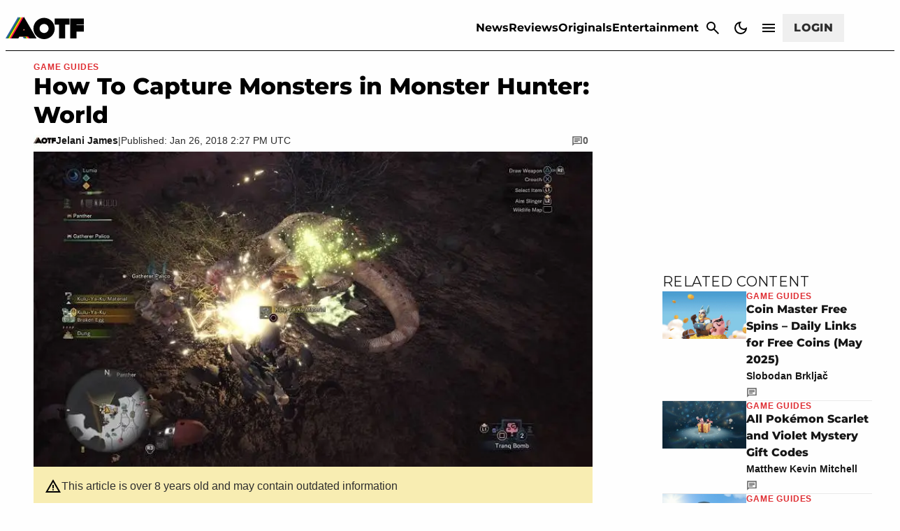

--- FILE ---
content_type: text/css
request_url: https://attackofthefanboy.com/wp-content/plugins/gamurs-wordpress-blocks/build/icon/style-index.css?ver=1.1.2
body_size: -96
content:
.wp-block-gamurs-icon{align-items:center;display:flex;height:-moz-min-content;height:min-content;justify-content:center;line-height:1}.wp-block-gamurs-icon svg{fill:var(--wp--custom--icons--color-fg)}.wp-block-gamurs-icon.is-size-sm{height:var(--wp--custom--icons--size--sm);width:var(--wp--custom--icons--size--sm)}.wp-block-gamurs-icon.is-size-sm:after{font-size:var(--wp--custom--icons--size--sm)}.wp-block-gamurs-icon.is-size-sm>*{height:var(--wp--custom--icons--size--sm);width:var(--wp--custom--icons--size--sm)}.wp-block-gamurs-icon.is-size-md{height:var(--wp--custom--icons--size--md);width:var(--wp--custom--icons--size--md)}.wp-block-gamurs-icon.is-size-md:after{font-size:var(--wp--custom--icons--size--md)}.wp-block-gamurs-icon.is-size-md>*{height:var(--wp--custom--icons--size--md);width:var(--wp--custom--icons--size--md)}.wp-block-gamurs-icon.is-size-xl{height:var(--wp--custom--icons--size--xl);width:var(--wp--custom--icons--size--xl)}.wp-block-gamurs-icon.is-size-xl:after{font-size:var(--wp--custom--icons--size--xl)}.wp-block-gamurs-icon.is-size-xl>*{height:var(--wp--custom--icons--size--xl);width:var(--wp--custom--icons--size--xl)}.wp-block-gamurs-icon.icon-star-filled.is-color-minimal svg,.wp-block-gamurs-icon.icon-star-half.is-color-minimal svg{fill:var(--wp--custom--star--filled-color-fg--minimal)}.wp-block-gamurs-icon.icon-star-filled.is-color-subtle svg,.wp-block-gamurs-icon.icon-star-half.is-color-subtle svg{fill:var(--wp--custom--star--filled-color-fg--subtle)}.wp-block-gamurs-icon.icon-star-filled.is-color-bold svg,.wp-block-gamurs-icon.icon-star-half.is-color-bold svg{fill:var(--wp--custom--star--filled-color-fg--bold)}.wp-block-gamurs-icon.icon-star-filled.is-color-sponsored svg,.wp-block-gamurs-icon.icon-star-half.is-color-sponsored svg{fill:var(--wp--custom--star--filled-color-fg--sponsored)}.wp-block-gamurs-icon.icon-star-filled.is-color-strong svg,.wp-block-gamurs-icon.icon-star-half.is-color-strong svg{fill:var(--wp--custom--star--filled-color-fg--strong)}.wp-block-gamurs-icon.icon-star-empty.is-color-minimal svg{fill:var(--wp--custom--star--unfilled-color-fg--minimal)}.wp-block-gamurs-icon.icon-star-empty.is-color-subtle svg{fill:var(--wp--custom--star--unfilled-color-fg--subtle)}.wp-block-gamurs-icon.icon-star-empty.is-color-bold svg{fill:var(--wp--custom--star--unfilled-color-fg--bold)}.wp-block-gamurs-icon.icon-star-empty.is-color-sponsored svg{fill:var(--wp--custom--star--unfilled-color-fg--sponsored)}.wp-block-gamurs-icon.icon-star-empty.is-color-strong svg{fill:var(--wp--custom--star--unfilled-color-fg--strong)}.wp-block-gamurs-icon.icon-facebook{margin-left:1px;margin-top:1px}.wp-block-gamurs-icon.icon-twitter{margin-left:1.5px;margin-top:1px}.wp-block-gamurs-icon.icon-google,.wp-block-gamurs-icon.icon-instagram,.wp-block-gamurs-icon.icon-x{margin-left:1px;margin-top:1px}.wp-block-gamurs-icon.icon-youtube{margin-left:1.5px;margin-top:1px}
